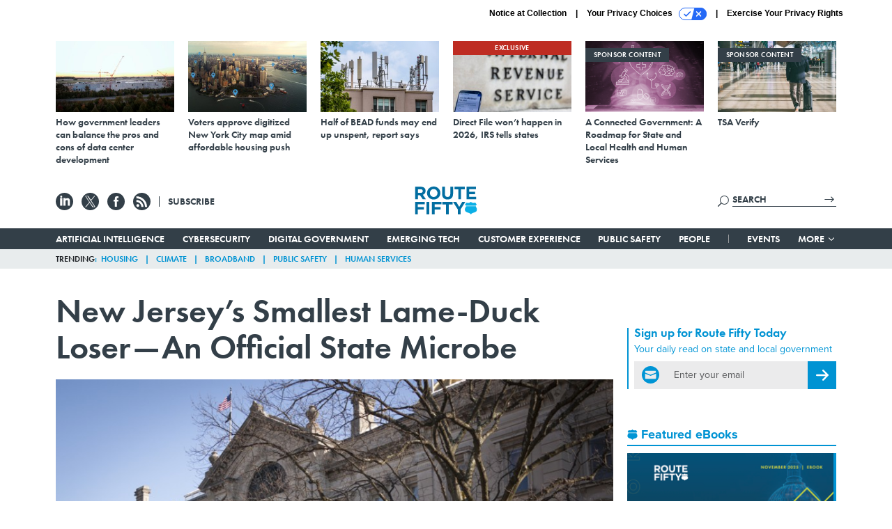

--- FILE ---
content_type: text/html; charset=utf-8
request_url: https://www.google.com/recaptcha/api2/anchor?ar=1&k=6LdOl7YqAAAAABKtsfQAMJd68i9_0s1IP1QM3v7N&co=aHR0cHM6Ly93d3cucm91dGUtZmlmdHkuY29tOjQ0Mw..&hl=en&v=PoyoqOPhxBO7pBk68S4YbpHZ&size=normal&anchor-ms=20000&execute-ms=30000&cb=726pzc5b5658
body_size: 49206
content:
<!DOCTYPE HTML><html dir="ltr" lang="en"><head><meta http-equiv="Content-Type" content="text/html; charset=UTF-8">
<meta http-equiv="X-UA-Compatible" content="IE=edge">
<title>reCAPTCHA</title>
<style type="text/css">
/* cyrillic-ext */
@font-face {
  font-family: 'Roboto';
  font-style: normal;
  font-weight: 400;
  font-stretch: 100%;
  src: url(//fonts.gstatic.com/s/roboto/v48/KFO7CnqEu92Fr1ME7kSn66aGLdTylUAMa3GUBHMdazTgWw.woff2) format('woff2');
  unicode-range: U+0460-052F, U+1C80-1C8A, U+20B4, U+2DE0-2DFF, U+A640-A69F, U+FE2E-FE2F;
}
/* cyrillic */
@font-face {
  font-family: 'Roboto';
  font-style: normal;
  font-weight: 400;
  font-stretch: 100%;
  src: url(//fonts.gstatic.com/s/roboto/v48/KFO7CnqEu92Fr1ME7kSn66aGLdTylUAMa3iUBHMdazTgWw.woff2) format('woff2');
  unicode-range: U+0301, U+0400-045F, U+0490-0491, U+04B0-04B1, U+2116;
}
/* greek-ext */
@font-face {
  font-family: 'Roboto';
  font-style: normal;
  font-weight: 400;
  font-stretch: 100%;
  src: url(//fonts.gstatic.com/s/roboto/v48/KFO7CnqEu92Fr1ME7kSn66aGLdTylUAMa3CUBHMdazTgWw.woff2) format('woff2');
  unicode-range: U+1F00-1FFF;
}
/* greek */
@font-face {
  font-family: 'Roboto';
  font-style: normal;
  font-weight: 400;
  font-stretch: 100%;
  src: url(//fonts.gstatic.com/s/roboto/v48/KFO7CnqEu92Fr1ME7kSn66aGLdTylUAMa3-UBHMdazTgWw.woff2) format('woff2');
  unicode-range: U+0370-0377, U+037A-037F, U+0384-038A, U+038C, U+038E-03A1, U+03A3-03FF;
}
/* math */
@font-face {
  font-family: 'Roboto';
  font-style: normal;
  font-weight: 400;
  font-stretch: 100%;
  src: url(//fonts.gstatic.com/s/roboto/v48/KFO7CnqEu92Fr1ME7kSn66aGLdTylUAMawCUBHMdazTgWw.woff2) format('woff2');
  unicode-range: U+0302-0303, U+0305, U+0307-0308, U+0310, U+0312, U+0315, U+031A, U+0326-0327, U+032C, U+032F-0330, U+0332-0333, U+0338, U+033A, U+0346, U+034D, U+0391-03A1, U+03A3-03A9, U+03B1-03C9, U+03D1, U+03D5-03D6, U+03F0-03F1, U+03F4-03F5, U+2016-2017, U+2034-2038, U+203C, U+2040, U+2043, U+2047, U+2050, U+2057, U+205F, U+2070-2071, U+2074-208E, U+2090-209C, U+20D0-20DC, U+20E1, U+20E5-20EF, U+2100-2112, U+2114-2115, U+2117-2121, U+2123-214F, U+2190, U+2192, U+2194-21AE, U+21B0-21E5, U+21F1-21F2, U+21F4-2211, U+2213-2214, U+2216-22FF, U+2308-230B, U+2310, U+2319, U+231C-2321, U+2336-237A, U+237C, U+2395, U+239B-23B7, U+23D0, U+23DC-23E1, U+2474-2475, U+25AF, U+25B3, U+25B7, U+25BD, U+25C1, U+25CA, U+25CC, U+25FB, U+266D-266F, U+27C0-27FF, U+2900-2AFF, U+2B0E-2B11, U+2B30-2B4C, U+2BFE, U+3030, U+FF5B, U+FF5D, U+1D400-1D7FF, U+1EE00-1EEFF;
}
/* symbols */
@font-face {
  font-family: 'Roboto';
  font-style: normal;
  font-weight: 400;
  font-stretch: 100%;
  src: url(//fonts.gstatic.com/s/roboto/v48/KFO7CnqEu92Fr1ME7kSn66aGLdTylUAMaxKUBHMdazTgWw.woff2) format('woff2');
  unicode-range: U+0001-000C, U+000E-001F, U+007F-009F, U+20DD-20E0, U+20E2-20E4, U+2150-218F, U+2190, U+2192, U+2194-2199, U+21AF, U+21E6-21F0, U+21F3, U+2218-2219, U+2299, U+22C4-22C6, U+2300-243F, U+2440-244A, U+2460-24FF, U+25A0-27BF, U+2800-28FF, U+2921-2922, U+2981, U+29BF, U+29EB, U+2B00-2BFF, U+4DC0-4DFF, U+FFF9-FFFB, U+10140-1018E, U+10190-1019C, U+101A0, U+101D0-101FD, U+102E0-102FB, U+10E60-10E7E, U+1D2C0-1D2D3, U+1D2E0-1D37F, U+1F000-1F0FF, U+1F100-1F1AD, U+1F1E6-1F1FF, U+1F30D-1F30F, U+1F315, U+1F31C, U+1F31E, U+1F320-1F32C, U+1F336, U+1F378, U+1F37D, U+1F382, U+1F393-1F39F, U+1F3A7-1F3A8, U+1F3AC-1F3AF, U+1F3C2, U+1F3C4-1F3C6, U+1F3CA-1F3CE, U+1F3D4-1F3E0, U+1F3ED, U+1F3F1-1F3F3, U+1F3F5-1F3F7, U+1F408, U+1F415, U+1F41F, U+1F426, U+1F43F, U+1F441-1F442, U+1F444, U+1F446-1F449, U+1F44C-1F44E, U+1F453, U+1F46A, U+1F47D, U+1F4A3, U+1F4B0, U+1F4B3, U+1F4B9, U+1F4BB, U+1F4BF, U+1F4C8-1F4CB, U+1F4D6, U+1F4DA, U+1F4DF, U+1F4E3-1F4E6, U+1F4EA-1F4ED, U+1F4F7, U+1F4F9-1F4FB, U+1F4FD-1F4FE, U+1F503, U+1F507-1F50B, U+1F50D, U+1F512-1F513, U+1F53E-1F54A, U+1F54F-1F5FA, U+1F610, U+1F650-1F67F, U+1F687, U+1F68D, U+1F691, U+1F694, U+1F698, U+1F6AD, U+1F6B2, U+1F6B9-1F6BA, U+1F6BC, U+1F6C6-1F6CF, U+1F6D3-1F6D7, U+1F6E0-1F6EA, U+1F6F0-1F6F3, U+1F6F7-1F6FC, U+1F700-1F7FF, U+1F800-1F80B, U+1F810-1F847, U+1F850-1F859, U+1F860-1F887, U+1F890-1F8AD, U+1F8B0-1F8BB, U+1F8C0-1F8C1, U+1F900-1F90B, U+1F93B, U+1F946, U+1F984, U+1F996, U+1F9E9, U+1FA00-1FA6F, U+1FA70-1FA7C, U+1FA80-1FA89, U+1FA8F-1FAC6, U+1FACE-1FADC, U+1FADF-1FAE9, U+1FAF0-1FAF8, U+1FB00-1FBFF;
}
/* vietnamese */
@font-face {
  font-family: 'Roboto';
  font-style: normal;
  font-weight: 400;
  font-stretch: 100%;
  src: url(//fonts.gstatic.com/s/roboto/v48/KFO7CnqEu92Fr1ME7kSn66aGLdTylUAMa3OUBHMdazTgWw.woff2) format('woff2');
  unicode-range: U+0102-0103, U+0110-0111, U+0128-0129, U+0168-0169, U+01A0-01A1, U+01AF-01B0, U+0300-0301, U+0303-0304, U+0308-0309, U+0323, U+0329, U+1EA0-1EF9, U+20AB;
}
/* latin-ext */
@font-face {
  font-family: 'Roboto';
  font-style: normal;
  font-weight: 400;
  font-stretch: 100%;
  src: url(//fonts.gstatic.com/s/roboto/v48/KFO7CnqEu92Fr1ME7kSn66aGLdTylUAMa3KUBHMdazTgWw.woff2) format('woff2');
  unicode-range: U+0100-02BA, U+02BD-02C5, U+02C7-02CC, U+02CE-02D7, U+02DD-02FF, U+0304, U+0308, U+0329, U+1D00-1DBF, U+1E00-1E9F, U+1EF2-1EFF, U+2020, U+20A0-20AB, U+20AD-20C0, U+2113, U+2C60-2C7F, U+A720-A7FF;
}
/* latin */
@font-face {
  font-family: 'Roboto';
  font-style: normal;
  font-weight: 400;
  font-stretch: 100%;
  src: url(//fonts.gstatic.com/s/roboto/v48/KFO7CnqEu92Fr1ME7kSn66aGLdTylUAMa3yUBHMdazQ.woff2) format('woff2');
  unicode-range: U+0000-00FF, U+0131, U+0152-0153, U+02BB-02BC, U+02C6, U+02DA, U+02DC, U+0304, U+0308, U+0329, U+2000-206F, U+20AC, U+2122, U+2191, U+2193, U+2212, U+2215, U+FEFF, U+FFFD;
}
/* cyrillic-ext */
@font-face {
  font-family: 'Roboto';
  font-style: normal;
  font-weight: 500;
  font-stretch: 100%;
  src: url(//fonts.gstatic.com/s/roboto/v48/KFO7CnqEu92Fr1ME7kSn66aGLdTylUAMa3GUBHMdazTgWw.woff2) format('woff2');
  unicode-range: U+0460-052F, U+1C80-1C8A, U+20B4, U+2DE0-2DFF, U+A640-A69F, U+FE2E-FE2F;
}
/* cyrillic */
@font-face {
  font-family: 'Roboto';
  font-style: normal;
  font-weight: 500;
  font-stretch: 100%;
  src: url(//fonts.gstatic.com/s/roboto/v48/KFO7CnqEu92Fr1ME7kSn66aGLdTylUAMa3iUBHMdazTgWw.woff2) format('woff2');
  unicode-range: U+0301, U+0400-045F, U+0490-0491, U+04B0-04B1, U+2116;
}
/* greek-ext */
@font-face {
  font-family: 'Roboto';
  font-style: normal;
  font-weight: 500;
  font-stretch: 100%;
  src: url(//fonts.gstatic.com/s/roboto/v48/KFO7CnqEu92Fr1ME7kSn66aGLdTylUAMa3CUBHMdazTgWw.woff2) format('woff2');
  unicode-range: U+1F00-1FFF;
}
/* greek */
@font-face {
  font-family: 'Roboto';
  font-style: normal;
  font-weight: 500;
  font-stretch: 100%;
  src: url(//fonts.gstatic.com/s/roboto/v48/KFO7CnqEu92Fr1ME7kSn66aGLdTylUAMa3-UBHMdazTgWw.woff2) format('woff2');
  unicode-range: U+0370-0377, U+037A-037F, U+0384-038A, U+038C, U+038E-03A1, U+03A3-03FF;
}
/* math */
@font-face {
  font-family: 'Roboto';
  font-style: normal;
  font-weight: 500;
  font-stretch: 100%;
  src: url(//fonts.gstatic.com/s/roboto/v48/KFO7CnqEu92Fr1ME7kSn66aGLdTylUAMawCUBHMdazTgWw.woff2) format('woff2');
  unicode-range: U+0302-0303, U+0305, U+0307-0308, U+0310, U+0312, U+0315, U+031A, U+0326-0327, U+032C, U+032F-0330, U+0332-0333, U+0338, U+033A, U+0346, U+034D, U+0391-03A1, U+03A3-03A9, U+03B1-03C9, U+03D1, U+03D5-03D6, U+03F0-03F1, U+03F4-03F5, U+2016-2017, U+2034-2038, U+203C, U+2040, U+2043, U+2047, U+2050, U+2057, U+205F, U+2070-2071, U+2074-208E, U+2090-209C, U+20D0-20DC, U+20E1, U+20E5-20EF, U+2100-2112, U+2114-2115, U+2117-2121, U+2123-214F, U+2190, U+2192, U+2194-21AE, U+21B0-21E5, U+21F1-21F2, U+21F4-2211, U+2213-2214, U+2216-22FF, U+2308-230B, U+2310, U+2319, U+231C-2321, U+2336-237A, U+237C, U+2395, U+239B-23B7, U+23D0, U+23DC-23E1, U+2474-2475, U+25AF, U+25B3, U+25B7, U+25BD, U+25C1, U+25CA, U+25CC, U+25FB, U+266D-266F, U+27C0-27FF, U+2900-2AFF, U+2B0E-2B11, U+2B30-2B4C, U+2BFE, U+3030, U+FF5B, U+FF5D, U+1D400-1D7FF, U+1EE00-1EEFF;
}
/* symbols */
@font-face {
  font-family: 'Roboto';
  font-style: normal;
  font-weight: 500;
  font-stretch: 100%;
  src: url(//fonts.gstatic.com/s/roboto/v48/KFO7CnqEu92Fr1ME7kSn66aGLdTylUAMaxKUBHMdazTgWw.woff2) format('woff2');
  unicode-range: U+0001-000C, U+000E-001F, U+007F-009F, U+20DD-20E0, U+20E2-20E4, U+2150-218F, U+2190, U+2192, U+2194-2199, U+21AF, U+21E6-21F0, U+21F3, U+2218-2219, U+2299, U+22C4-22C6, U+2300-243F, U+2440-244A, U+2460-24FF, U+25A0-27BF, U+2800-28FF, U+2921-2922, U+2981, U+29BF, U+29EB, U+2B00-2BFF, U+4DC0-4DFF, U+FFF9-FFFB, U+10140-1018E, U+10190-1019C, U+101A0, U+101D0-101FD, U+102E0-102FB, U+10E60-10E7E, U+1D2C0-1D2D3, U+1D2E0-1D37F, U+1F000-1F0FF, U+1F100-1F1AD, U+1F1E6-1F1FF, U+1F30D-1F30F, U+1F315, U+1F31C, U+1F31E, U+1F320-1F32C, U+1F336, U+1F378, U+1F37D, U+1F382, U+1F393-1F39F, U+1F3A7-1F3A8, U+1F3AC-1F3AF, U+1F3C2, U+1F3C4-1F3C6, U+1F3CA-1F3CE, U+1F3D4-1F3E0, U+1F3ED, U+1F3F1-1F3F3, U+1F3F5-1F3F7, U+1F408, U+1F415, U+1F41F, U+1F426, U+1F43F, U+1F441-1F442, U+1F444, U+1F446-1F449, U+1F44C-1F44E, U+1F453, U+1F46A, U+1F47D, U+1F4A3, U+1F4B0, U+1F4B3, U+1F4B9, U+1F4BB, U+1F4BF, U+1F4C8-1F4CB, U+1F4D6, U+1F4DA, U+1F4DF, U+1F4E3-1F4E6, U+1F4EA-1F4ED, U+1F4F7, U+1F4F9-1F4FB, U+1F4FD-1F4FE, U+1F503, U+1F507-1F50B, U+1F50D, U+1F512-1F513, U+1F53E-1F54A, U+1F54F-1F5FA, U+1F610, U+1F650-1F67F, U+1F687, U+1F68D, U+1F691, U+1F694, U+1F698, U+1F6AD, U+1F6B2, U+1F6B9-1F6BA, U+1F6BC, U+1F6C6-1F6CF, U+1F6D3-1F6D7, U+1F6E0-1F6EA, U+1F6F0-1F6F3, U+1F6F7-1F6FC, U+1F700-1F7FF, U+1F800-1F80B, U+1F810-1F847, U+1F850-1F859, U+1F860-1F887, U+1F890-1F8AD, U+1F8B0-1F8BB, U+1F8C0-1F8C1, U+1F900-1F90B, U+1F93B, U+1F946, U+1F984, U+1F996, U+1F9E9, U+1FA00-1FA6F, U+1FA70-1FA7C, U+1FA80-1FA89, U+1FA8F-1FAC6, U+1FACE-1FADC, U+1FADF-1FAE9, U+1FAF0-1FAF8, U+1FB00-1FBFF;
}
/* vietnamese */
@font-face {
  font-family: 'Roboto';
  font-style: normal;
  font-weight: 500;
  font-stretch: 100%;
  src: url(//fonts.gstatic.com/s/roboto/v48/KFO7CnqEu92Fr1ME7kSn66aGLdTylUAMa3OUBHMdazTgWw.woff2) format('woff2');
  unicode-range: U+0102-0103, U+0110-0111, U+0128-0129, U+0168-0169, U+01A0-01A1, U+01AF-01B0, U+0300-0301, U+0303-0304, U+0308-0309, U+0323, U+0329, U+1EA0-1EF9, U+20AB;
}
/* latin-ext */
@font-face {
  font-family: 'Roboto';
  font-style: normal;
  font-weight: 500;
  font-stretch: 100%;
  src: url(//fonts.gstatic.com/s/roboto/v48/KFO7CnqEu92Fr1ME7kSn66aGLdTylUAMa3KUBHMdazTgWw.woff2) format('woff2');
  unicode-range: U+0100-02BA, U+02BD-02C5, U+02C7-02CC, U+02CE-02D7, U+02DD-02FF, U+0304, U+0308, U+0329, U+1D00-1DBF, U+1E00-1E9F, U+1EF2-1EFF, U+2020, U+20A0-20AB, U+20AD-20C0, U+2113, U+2C60-2C7F, U+A720-A7FF;
}
/* latin */
@font-face {
  font-family: 'Roboto';
  font-style: normal;
  font-weight: 500;
  font-stretch: 100%;
  src: url(//fonts.gstatic.com/s/roboto/v48/KFO7CnqEu92Fr1ME7kSn66aGLdTylUAMa3yUBHMdazQ.woff2) format('woff2');
  unicode-range: U+0000-00FF, U+0131, U+0152-0153, U+02BB-02BC, U+02C6, U+02DA, U+02DC, U+0304, U+0308, U+0329, U+2000-206F, U+20AC, U+2122, U+2191, U+2193, U+2212, U+2215, U+FEFF, U+FFFD;
}
/* cyrillic-ext */
@font-face {
  font-family: 'Roboto';
  font-style: normal;
  font-weight: 900;
  font-stretch: 100%;
  src: url(//fonts.gstatic.com/s/roboto/v48/KFO7CnqEu92Fr1ME7kSn66aGLdTylUAMa3GUBHMdazTgWw.woff2) format('woff2');
  unicode-range: U+0460-052F, U+1C80-1C8A, U+20B4, U+2DE0-2DFF, U+A640-A69F, U+FE2E-FE2F;
}
/* cyrillic */
@font-face {
  font-family: 'Roboto';
  font-style: normal;
  font-weight: 900;
  font-stretch: 100%;
  src: url(//fonts.gstatic.com/s/roboto/v48/KFO7CnqEu92Fr1ME7kSn66aGLdTylUAMa3iUBHMdazTgWw.woff2) format('woff2');
  unicode-range: U+0301, U+0400-045F, U+0490-0491, U+04B0-04B1, U+2116;
}
/* greek-ext */
@font-face {
  font-family: 'Roboto';
  font-style: normal;
  font-weight: 900;
  font-stretch: 100%;
  src: url(//fonts.gstatic.com/s/roboto/v48/KFO7CnqEu92Fr1ME7kSn66aGLdTylUAMa3CUBHMdazTgWw.woff2) format('woff2');
  unicode-range: U+1F00-1FFF;
}
/* greek */
@font-face {
  font-family: 'Roboto';
  font-style: normal;
  font-weight: 900;
  font-stretch: 100%;
  src: url(//fonts.gstatic.com/s/roboto/v48/KFO7CnqEu92Fr1ME7kSn66aGLdTylUAMa3-UBHMdazTgWw.woff2) format('woff2');
  unicode-range: U+0370-0377, U+037A-037F, U+0384-038A, U+038C, U+038E-03A1, U+03A3-03FF;
}
/* math */
@font-face {
  font-family: 'Roboto';
  font-style: normal;
  font-weight: 900;
  font-stretch: 100%;
  src: url(//fonts.gstatic.com/s/roboto/v48/KFO7CnqEu92Fr1ME7kSn66aGLdTylUAMawCUBHMdazTgWw.woff2) format('woff2');
  unicode-range: U+0302-0303, U+0305, U+0307-0308, U+0310, U+0312, U+0315, U+031A, U+0326-0327, U+032C, U+032F-0330, U+0332-0333, U+0338, U+033A, U+0346, U+034D, U+0391-03A1, U+03A3-03A9, U+03B1-03C9, U+03D1, U+03D5-03D6, U+03F0-03F1, U+03F4-03F5, U+2016-2017, U+2034-2038, U+203C, U+2040, U+2043, U+2047, U+2050, U+2057, U+205F, U+2070-2071, U+2074-208E, U+2090-209C, U+20D0-20DC, U+20E1, U+20E5-20EF, U+2100-2112, U+2114-2115, U+2117-2121, U+2123-214F, U+2190, U+2192, U+2194-21AE, U+21B0-21E5, U+21F1-21F2, U+21F4-2211, U+2213-2214, U+2216-22FF, U+2308-230B, U+2310, U+2319, U+231C-2321, U+2336-237A, U+237C, U+2395, U+239B-23B7, U+23D0, U+23DC-23E1, U+2474-2475, U+25AF, U+25B3, U+25B7, U+25BD, U+25C1, U+25CA, U+25CC, U+25FB, U+266D-266F, U+27C0-27FF, U+2900-2AFF, U+2B0E-2B11, U+2B30-2B4C, U+2BFE, U+3030, U+FF5B, U+FF5D, U+1D400-1D7FF, U+1EE00-1EEFF;
}
/* symbols */
@font-face {
  font-family: 'Roboto';
  font-style: normal;
  font-weight: 900;
  font-stretch: 100%;
  src: url(//fonts.gstatic.com/s/roboto/v48/KFO7CnqEu92Fr1ME7kSn66aGLdTylUAMaxKUBHMdazTgWw.woff2) format('woff2');
  unicode-range: U+0001-000C, U+000E-001F, U+007F-009F, U+20DD-20E0, U+20E2-20E4, U+2150-218F, U+2190, U+2192, U+2194-2199, U+21AF, U+21E6-21F0, U+21F3, U+2218-2219, U+2299, U+22C4-22C6, U+2300-243F, U+2440-244A, U+2460-24FF, U+25A0-27BF, U+2800-28FF, U+2921-2922, U+2981, U+29BF, U+29EB, U+2B00-2BFF, U+4DC0-4DFF, U+FFF9-FFFB, U+10140-1018E, U+10190-1019C, U+101A0, U+101D0-101FD, U+102E0-102FB, U+10E60-10E7E, U+1D2C0-1D2D3, U+1D2E0-1D37F, U+1F000-1F0FF, U+1F100-1F1AD, U+1F1E6-1F1FF, U+1F30D-1F30F, U+1F315, U+1F31C, U+1F31E, U+1F320-1F32C, U+1F336, U+1F378, U+1F37D, U+1F382, U+1F393-1F39F, U+1F3A7-1F3A8, U+1F3AC-1F3AF, U+1F3C2, U+1F3C4-1F3C6, U+1F3CA-1F3CE, U+1F3D4-1F3E0, U+1F3ED, U+1F3F1-1F3F3, U+1F3F5-1F3F7, U+1F408, U+1F415, U+1F41F, U+1F426, U+1F43F, U+1F441-1F442, U+1F444, U+1F446-1F449, U+1F44C-1F44E, U+1F453, U+1F46A, U+1F47D, U+1F4A3, U+1F4B0, U+1F4B3, U+1F4B9, U+1F4BB, U+1F4BF, U+1F4C8-1F4CB, U+1F4D6, U+1F4DA, U+1F4DF, U+1F4E3-1F4E6, U+1F4EA-1F4ED, U+1F4F7, U+1F4F9-1F4FB, U+1F4FD-1F4FE, U+1F503, U+1F507-1F50B, U+1F50D, U+1F512-1F513, U+1F53E-1F54A, U+1F54F-1F5FA, U+1F610, U+1F650-1F67F, U+1F687, U+1F68D, U+1F691, U+1F694, U+1F698, U+1F6AD, U+1F6B2, U+1F6B9-1F6BA, U+1F6BC, U+1F6C6-1F6CF, U+1F6D3-1F6D7, U+1F6E0-1F6EA, U+1F6F0-1F6F3, U+1F6F7-1F6FC, U+1F700-1F7FF, U+1F800-1F80B, U+1F810-1F847, U+1F850-1F859, U+1F860-1F887, U+1F890-1F8AD, U+1F8B0-1F8BB, U+1F8C0-1F8C1, U+1F900-1F90B, U+1F93B, U+1F946, U+1F984, U+1F996, U+1F9E9, U+1FA00-1FA6F, U+1FA70-1FA7C, U+1FA80-1FA89, U+1FA8F-1FAC6, U+1FACE-1FADC, U+1FADF-1FAE9, U+1FAF0-1FAF8, U+1FB00-1FBFF;
}
/* vietnamese */
@font-face {
  font-family: 'Roboto';
  font-style: normal;
  font-weight: 900;
  font-stretch: 100%;
  src: url(//fonts.gstatic.com/s/roboto/v48/KFO7CnqEu92Fr1ME7kSn66aGLdTylUAMa3OUBHMdazTgWw.woff2) format('woff2');
  unicode-range: U+0102-0103, U+0110-0111, U+0128-0129, U+0168-0169, U+01A0-01A1, U+01AF-01B0, U+0300-0301, U+0303-0304, U+0308-0309, U+0323, U+0329, U+1EA0-1EF9, U+20AB;
}
/* latin-ext */
@font-face {
  font-family: 'Roboto';
  font-style: normal;
  font-weight: 900;
  font-stretch: 100%;
  src: url(//fonts.gstatic.com/s/roboto/v48/KFO7CnqEu92Fr1ME7kSn66aGLdTylUAMa3KUBHMdazTgWw.woff2) format('woff2');
  unicode-range: U+0100-02BA, U+02BD-02C5, U+02C7-02CC, U+02CE-02D7, U+02DD-02FF, U+0304, U+0308, U+0329, U+1D00-1DBF, U+1E00-1E9F, U+1EF2-1EFF, U+2020, U+20A0-20AB, U+20AD-20C0, U+2113, U+2C60-2C7F, U+A720-A7FF;
}
/* latin */
@font-face {
  font-family: 'Roboto';
  font-style: normal;
  font-weight: 900;
  font-stretch: 100%;
  src: url(//fonts.gstatic.com/s/roboto/v48/KFO7CnqEu92Fr1ME7kSn66aGLdTylUAMa3yUBHMdazQ.woff2) format('woff2');
  unicode-range: U+0000-00FF, U+0131, U+0152-0153, U+02BB-02BC, U+02C6, U+02DA, U+02DC, U+0304, U+0308, U+0329, U+2000-206F, U+20AC, U+2122, U+2191, U+2193, U+2212, U+2215, U+FEFF, U+FFFD;
}

</style>
<link rel="stylesheet" type="text/css" href="https://www.gstatic.com/recaptcha/releases/PoyoqOPhxBO7pBk68S4YbpHZ/styles__ltr.css">
<script nonce="U8tNBm86Gf6QMuyD-1OcVw" type="text/javascript">window['__recaptcha_api'] = 'https://www.google.com/recaptcha/api2/';</script>
<script type="text/javascript" src="https://www.gstatic.com/recaptcha/releases/PoyoqOPhxBO7pBk68S4YbpHZ/recaptcha__en.js" nonce="U8tNBm86Gf6QMuyD-1OcVw">
      
    </script></head>
<body><div id="rc-anchor-alert" class="rc-anchor-alert"></div>
<input type="hidden" id="recaptcha-token" value="[base64]">
<script type="text/javascript" nonce="U8tNBm86Gf6QMuyD-1OcVw">
      recaptcha.anchor.Main.init("[\x22ainput\x22,[\x22bgdata\x22,\x22\x22,\[base64]/[base64]/bmV3IFpbdF0obVswXSk6Sz09Mj9uZXcgWlt0XShtWzBdLG1bMV0pOks9PTM/bmV3IFpbdF0obVswXSxtWzFdLG1bMl0pOks9PTQ/[base64]/[base64]/[base64]/[base64]/[base64]/[base64]/[base64]/[base64]/[base64]/[base64]/[base64]/[base64]/[base64]/[base64]\\u003d\\u003d\x22,\[base64]\\u003d\x22,\x22InzCgGE3wqbDtGPCnMKNw4TCpRcDw6zCqj0/wp3Cr8ORwrjDtsKmC1HCgMKmFAYbwokQwr9ZwqrDtkLCrC/DokVUV8Kow5YTfcK1wpIwXWHDhsOSPAtCNMKIw6jDnh3CuiM7FH9Xw4rCqMOYXcOqw5xmwrJiwoYLw5tybsKsw43Dn8OpIhjDlsO/wonCocOdLFPClMKhwr/CtHXDpnvDrcOwRwQrZcKtw5VIw6zDhkPDkcOwN8KyXz3Dgm7DjsKIF8OcJHQfw7gTTsOxwo4PB8OrGDICwpXCjcOBwplnwrY0UGDDvl0owp7DnsKVwpfDgsKdwqF/HiPCusK9OW4FwpnDjsKGCQIsMcOIwrfCgArDg8OgYHQIwoTCvMK5NcOKXVDCjMO/w4vDgMKxw4jDj35zw7J4QBpqw5VVXG8eA3PDgMOBO23CplnCm0fDsMO/GEfCqsKaLjjCkWHCn3FVCMOTwqHCvUTDpV4FNV7DoEHDpcKcwrMfLlYGZMOPQMKHwqvCqMOXKQbDlATDl8OdHcOAwp7DocKZYGTDrlTDnw9IwpjCtcO8EMOaYzpfV37CscKYOsOCJcK8HWnCocK3AsKtSwHDtz/Dp8OEDsKgwqZVwrfCi8Odw5nDhgwaMF3DrWcXwpnCqsKuV8KDwpTDoyvCkcKewrrDgMKdOUrCqMOiPEkaw70pCF7Ch8OXw63Do8O/KVNHw7I7w5nDvXVOw40VZFrChQFnw5/DlGLDpgHDu8KPeiHDvcOgwozDjsKRw4gSXyAFw5UbGcOKR8OECUvCusKjwqfClMOkIMOEwoUnHcOKwrzCpcKqw7pTC8KUUcK9UwXCq8OEwq8+wod/wq/Dn1HCqcO4w7PCry/Dv8Kzwo/Dg8KlIsOxQn5Sw7/[base64]/DosK4w4UpwonDpmTCu8KDw4HCli/Dv8KLY8ORw6UVUVTChcK1QwM4wqNpw7zCqMK0w6/Dn8OMd8KywpRlfjLDvsOuScKqaMOkaMO7wqnCiTXChMK5w7nCvVloJlMKw7VOVwfCt8K7EXlUG2FIw5tZw67Cn8OwPC3CkcOKAnrDqsO9w43Cm1XCkcKMdMKLQcK2wrdBwro7w4/DuhzClmvCpcKww4N7UF5nI8KFwqHDtELDncKWAi3DsXYKwobCsMO8wqIAwrXClcOyw7jDpjrDrVkFeWDCiTYNL8KDecO1w4U6a8KTRsOJFWg0w7DCvsOWfj3CicK+wponfV/Dt8Oew7AmwpA9BMOXO8K+OyTCsnl+GcKQw63DpT1FDsONGsOUwrceasOWwpRTNXEJwpoePV/CncOGw4RxTiDDo1seDi/DoR0rKsKEwojClzQXw73DncKnwoMGI8K1w6LDscO9I8Osw6bDtQPDvSg5WMKYwr0Lw5deDcK3w4AsO8Kiw4TCrEFiLmfDgQ4tZU8rw7rCv3fCr8Kyw4DDoXYNMsKOSw7Con3DuDHDqybDjhnDucKSw6jDuBxlwpILDMOpwp/Cm0TDmMOtc8OEw4zDlwExTkjDhcKGwprDtXMmCFvDjMKJXMKQw5B8wpjDosKia2PCv1bDiCvCk8KswpDDkHRSfcOnGMOVB8K+wqBxwq3Dn0HCvsOUwokSM8KZVcK1c8K/d8KUw592w7lcwoRzdMOMwoPCkcKXw5EBwofDjcONw5FnwqUqwqMLw6fDrWZlw7M2w4/DqMK0wrXCmCvCrRXCqTfCgCnDhMO8wrHDoMKVwrhrCxUXHWdvVGfCrTzDgcOqw4XDv8KiHMOww6pWJGDDjVQtTj7DglBQF8OjM8K2OB/Ck2DDlTPCmHPDtR7CoMOIAVlww6nDnsOyIGPCmMOXZMOMwrVdwpfDl8OAwrHCjsOTwoHDhcOpD8KYfHzDrcOdb1cTw4DDnSjDlcKoU8KCw7d+wqTChMKVw6F9wq/CmGY2PcOAw5oCDUMcclUSbFJiW8Oew6NZaEPDjUfCshg5F3nCksOBw4dHQUBUwpILamViMyksw6x0w7RYwpIYwpnCmxjDlm3CpRLCqRPDkUJEPD0fZDzCpEllIsOrw4zDsz3CisO4UsKuJcKCw5/DkcKYa8Kiw447w4HDqSXClsOFezoRVh07wolpBiUrwocOw6RiX8KeLcOSw7IyNmnDlSDDmQ/CqMOdw4tXdEhLwpzCtsKrb8KhesKOwp3DgMOGb10LdRzCmXvCm8K5ecOvR8OrKHzCqsK4ZMOPfsK/JcOdwr7DpQXDqXYdSMOpwo3CtDXDgw0ywoXDj8OJw6LCksK6AGfCtcK/wogbw7bCtsO6w7HDsGzDsMKXwp7DtzTCk8KZw4HDu0rDgsK/RAPCisK/wqvDklfDtyfDkT4Nw4d1NMOQWMOQwoXCrTHCtsODw7J9aMK8wpHCl8KcYXcdwrzDuEvDqsKmwp5/wpkJH8KwCMKaLMO6TQ8ZwoJTGsK4woTCq1bCsDNCwrnCqMKcGcO8w4UqbcKMVBcgwoJZwrsTY8KHMsKScMOqSEZEwrvChsOPLUg/Ql14D0hkR1DDiXMYBMO1QsOVwozDl8KiTjVBZcOPIAwuUcKVw43DlQthwqdsUCnCl3J2W1/Di8O4w5bDisKdLzLDmmpgNTDClFjDqsKiBHzCrmUCwrnCosKUw4LDhDnDn3QCw67CgMOCwos3w5XCgcO7UsOkAMKtw5XCucO/OwouEEjCicO4NcOPwqEpGcKCDWHDgcKuKMKMITLDin/Co8Oww5XCsFXCpsKFJMOXw73CqRwWEjHCsR4Jwp/DqsKffsOASMOJM8Kww73CpXzCiMOEw6bDr8KzPmZ/w47Cn8OXwobCkhkOe8OOw63CsTt0wo7Dh8K6w4/DicOtwpTDsMOjVsOvw4/CgiPDgDjDkl4vw5ZSw4zCi30zwoXDosKew6zCrTdwGhNYOcOvbcKUUcOPDcK6RBEJwqRdw415wrBvL3LDu08OBcKjE8Kew6sKwqHDncKURmHDpFcEw6QxwqDCtG1Rwo1/wr07MmfDnAV5GEoPw6XChMO5ScOwEwfCqcObwqJvwpnDg8O8I8O6wqsjwqNKDU4+w5ANKVLCphbCmSTDinnDmzrDhRVEw5HCjgTDnsOiw7zCvXvCrcOYSBoow6Bqw5clw4/DtMKxWnFXwoA0w599UsKMBsO/WcOuTGZaXsKtbirDm8OMRcO0cxF8w4zDqcOZw77Dl8KeNk4Ew6AyOEXDgUHDu8O3EsK2wojDtR/DgsOvw4VXw6BTwoxnwqBGw4LCpyZaw7swRz14wpjDjsOkw5/CucKgw5rDv8Ofw50VZSI7acKpw7wZSGd6EiZ5aFrCksKOwowfFsKbw743LcK4AFXCtTDCrcKrwrfDm3IYw4XCgwABHMKTwonClEd8RsKcYn/[base64]/Dg8OGNjDClRDCkMOWHU9bw7JCw73DmcOTw6JyDznCj8OkJVJlOV4za8OTw69Mwq5iFG1Dwq1vw5zCnsKQwobClcOawq16NsKOw5pjw4fDnsOyw5hafMOzRgzDlsOlwohfdcKuw6vCnMKGLcKXw7xFw71Sw7Rnw4TDi8KawqAGwpDCj3PDuho/w7LDim3CqDBPa3TCpF3DlsOSw7DClXLCnsKjw6PCjnPDvcK6W8Oiw5PCrsOtXlNCw5HDoMOXfHrDgHdmw7/CpBUkwoBQMk3Djwg6w6wREQzDqRfDozLCslFrYGISB8Ovw4xcG8K7Ni/DqcKUwpjDocOsWMO1ZsKAwr/DkCrDnsOEVmsHw7jCryHDg8OLM8OQG8KUw4nDq8KAJcKTw4nCmsOFRcKXw6bCq8Kyw5rDoMO+Z2hNwovDtC/[base64]/Kwc8wrl6TMOXwo3DlStoPcO5RjbDgsKXwoFlw6BmGcKCDU/DmxzCmX0Jw7sbwonDvcKOw4jCiCFBIUVDaMONHsO6GMOqw7zDuzhPwqHCpcO6dzI2YMO/[base64]/wrtlw40aIwt/[base64]/[base64]/DnMOhMF4LHEBnwrdGwqAGwqw5RStFw7vCjsKqw7/DlhI+wpYbwpnDssOcw6saw53DusO3UUEZw5x1TjB4wqnCtSlUUMOQw7fCuHRsM1bCr2syw4bClGBNw4zCi8OKXRdhZzDDjQDCrhUbSz5Fw7hQwpQnDMOrwp/CisKLbA4awol0fhPCscOmwqs8wr9Uwq/Cq13DvcK8PCTCiTovZsK9PV3DoCkSOcKrw5lJbXV2ZMKsw7hqfMOfM8ONG2tFH1DCo8OYOcODbkrCkMOZHDDCjAzCoGopw67DmTgXZ8OPwrjDjlQqKzUWw5fDo8OvXRQ/f8OTTcKxw7rCjyjDnMOPO8Ojw7F1w7HCuMKCw5/Dt3DDl37DnsKfw7TCgUvDpk/[base64]/DjcOyw6g3w7ouwo1gKS7DgMOrAsKCasKzf3JRwoXDhE51BQ/CmXRODMKiATZMwonCoMKfPXbCicKwKMKZw6HCnMKeNsK5wocIwpLCscKTFMOOwpDCsMKJXsOvH3/DjRrChRFnCMKLw7/Dp8Ojw5RQw5gtFsKcw4xUOTXDnyJPNMOTGcKyVhYww4VpW8O3ZcK9worCoMK9wplyYybClMOswr7CrCvDpS/DmcOpF8Oow7nDhTrDjW/[base64]/[base64]/DscOtXxsgw4nDnsO3w745QlzDpsK4S8OMfcOzB8Kgwo56Bh0Kw5FJwrHCnEHDp8KcdcKKw7rDrcK3w5DDkVJAakZRw45YJMKzw7sEDhzDlhnChcOAw5/Ds8KZw5jCjMK5MFnDrMKdwrvCnnLCmMOEIFjDpcOgwqfDoA3CjzYtwqYaw4TDjcOsRyp5FCTCiMOAwprDhMKBU8O/f8OBBsKOJ8KtCMOJdjzCmAYFD8Knwp/Cn8KRwqjDgD8ZCcK5w4fDl8O/[base64]/DvMK/HUjDiHvCu33DisO/HMOyWmZJZx81wqXCoE1rw7DDqcO0TcO8w5vDrGVJw4p2W8KxwokqHDoTI2jCiCfCqENDH8O4wrcrU8KqwqEvXxbCgGwTw63Do8KIP8ObWsKWLsOrwpPCh8K6wrtIwrVmWMOaLWLDhlNqw5vDvxPCtBEUw6w7H8OVwrNAwoDDm8OOw79fESJWw6LCj8OAYi/CksOSR8Oaw7kgwoZPBsOPGsO1OcKTw6ImZcKyDzPDkXYAW2cTw5rDoUQMwqXDp8K4XMKFbsKtwqzDvsO+PnzDlcOkCXo3w4LDr8K2M8KHOE3DpcK5ZAbDvcKxwoFbw4xIwrfDq8ORWXVdNcO9XnHCt3ZZIcKTClTCg8KywqEmS2/Cn0nCnmvCozLDmm42w4xwwpXCqmbCgShdOMOCJHoAw6DCpMKrOAzCtzDCrcO8w6UZw7Uzw7BZZwTCsGfCl8K5w4FWwqEIUzEew7YUHcOLbcKsPMONw7F9wofDoScOwo/DscKCRxvCrMKJw7R1wrnCpsK7EMKWc1nCoz/[base64]/[base64]/CvsKcwpMXwqLChcKQw7g5ElRYC8KRw6rDsz1MHsK7ZzE/LiQzw5MqAMKywrDDkjBjOFlPCsOjw6ckwp0YwoPCssO4w5IgE8OwQMOcES/DjsOAw759OsKddwE6f8OVc3LDoTRJwroMB8OLQsOPwohyOTxMe8OJNhbDq0JiYyzDimjDrAY1U8Oww7rCvcKOZSJlw5UjwpBgw5R/fDsswqsKwq7Cvw/DgMKhYGc4F8OpGxQzwqkLLSIRDgJCSSdUPMKBZcOwb8OsKA/CtzDDjSsYwrECUG4zwrHDuMOWw4rDq8K/J3DDnjAfwqk9w4UVdsKyVlHCrk8sbsOFXMK8w7DDoMKoC3ILHsO5KmVcwoLCvlUTNmBxTRNGeUUIKsKPUsKsw7E4L8OBUcOZCsK0XcO+AcKeZ8KSLMKDwrMvwr0aFcORw6J8Fi9aNwFiE8OGPhRZHQhywp7DrsK8w5Yiwpc/wpMWwqIkFCNTLGPDsMODwrMnGUPCj8OfccKMwr3Dm8KtTcKtHRDDkl7DqCoowrDCvcOgdyvCgcOZasKHwogrw4DDtz04w65NNEECwqPDg0jChcKaM8Oyw7zDtcO3wrXCkhnDv8KyXsObwqoXwoTDmcOTw4nCm8KqZsKkdk9IZcK/ABPDrg3Dn8KlNMOQwqLDksOpNRpowrjDlcOPwrMHw7bCvl3Du8Olw4jDvMOgwp7CssOhw7k7AmFpMR7Dl00Iw6EIwrILEnp0PEnDusOxw5TCoXHCksOxLRHCsQHCosKWAcKjI0HCicOsIMKOw79aAXlXLMK4wpVQw5rCqx1UwpzCrsKzGcKUwrQpw681E8OvEy/[base64]/Dv8O2woNbdcO5a8Kdwr9mwq/[base64]/K8K/[base64]/[base64]/[base64]/CoFzDkB3ChMOTw7E9wrwtw7zDm8Oaw4RzRMOWwrjDpMOVJR3CgG/DqcOkwpUawpUkw4saM2LCqk5Uw5ERaDrCk8O3GcKrBmfCqD0EP8ORwrwKamZcR8Odw43CuS4xwpTDmsK7w5TDgMO+RzhHJ8KwwpLCvcKPXjHCpcOYw4XCojPCq8OOwrfClMKHwpJtbRXCmsKFBsKmZj/Cq8OYwpLCiSgqw4fDiUt+wobChioLwq/DpsKDwpdww507wqDDlsKCXsO4wqzDujM6w441wql0w4HDmcKhw507w4dBLcOqHQzDv1XDvMOJw7cZw4EHw4UawooSNSgDC8K7OsKiwpghHkXDrSPDu8OXSjkXU8KxBVpTw6kKw7XDuMOKw4/Cr8KqKsOLVsOvVTTDqcK1LMOqw5zCiMOEI8Ofwr/CgVTDlyDDpibDgCg3KcKQCsO5dRPDk8KAPHZZw5jCpxzCj39Yw57Dg8OPw4B7woPCnsOAP8KsJsKkFMOQwpErGxjDumlhXyzDusOWKBgUK8OAwpgdwqMiTsOaw7ANw7d6wpRmd8OZYsKFw5NmTyhOw5xDw47CrMOVR8OYNi3CisOgwoEiw7jDksKbasOmw6DDpcK/w4E5wqjDtMO4GkrDj10twrDClMKaUkRYWcOwLXbDt8KkwoZyw7DDnMOEwrUgwrvDoFNjw690wrxvw6U8VBLCr3nCmWLCgnzCo8O4WxXCsBFPe8KfUTPCmcODw4kXBz1mfmhqCsOKw77CtcOzMXPDmmAfEkAsVVTCiA54dBM5eSsLfMKyNBPDlcOPc8K/w7HDlMO/TG0tFh3DisOXJsK9wq7Cs2vDhG/Dg8OBwrLCsSl7KMK5wpvDkRbCmmzCq8K/[base64]/[base64]/wpzDm8KIwo10woE/wo3ChBjCrMO+cMKQwq91VT8nBsOqw7M4w4fCssOfwodqEcOoEMO+RnfDmsKJw6vDryzCvcKMdsOqfcOQCWZIZT8wwpFVwoFXw6nDogbCjgY1OsOOQh7DllwBc8Obw6XCvWZiwrbCggB/a2fCnFnDuh9Mw4pNR8OEVx5Zw6UjVzhEwqDCtBLDuMKGw7ZUKMOXLMOwDcO7w40LBsKYw5LDr8O9O8Kqw7bCmsOtN13DgsKaw5YgH0TCnh7DowslNMKhWk0xwobCo3LCusOsSkrColw9w6FDwrPCkMKjwrTCksKeKAnCglHCu8KOw5bChsOrWcOMw4ZMwqrCosK6dkw/ER0QCMKBwp3Ch23CnmbCkmY5woMUw7XCg8O6FsOIDQ/DtAhIQ8O4wprCiRh4XXEaworClCZ+w5hIbFrDmwfCnVMuD8Kjwp7DqsKZw6UbAnfCusOhw53CisKlJsKJa8OHW8Khw4zDgnzDjzTDo8ORPMKGLC/CmgVODsO5wps8IsO+wod2P8Otw4lMwrxmCcOswozDk8KNSxcMw7vDlcKtMG/DqkDCpsOIBDXDrxpzDnRbw5zClQbDvjnDijURBHTDoSnCkn9LZCsAw6nDpMOCZ2TDnmZ5GxFKW8OuwqrDoXo/w5h4wqoNwoIHwpbChMOUByXDl8OCwo1rw4DCsksKwqIMAVZQEFPDv3HDoUEcw550UMKuCVYyw4fCncO/wrXDjhlfGsO1w7lhdm0Qw7vCvMKewo3CmcOLw4rDm8Kiw6/Du8OHDTBFwo7Dii0gCSPDmsOiOMKyw7HDu8O0w4pYw6rCncKhwp7CmsKSBkHChCJuw43Ci37CsU/DtsKiw7EedcK8CcKWOkXDhwIvw6DCvcOawpJFwrXDncK8wpbDknUwLMKTwqfCmcKnwo5qQ8O4AHXCmMOvcDnDq8KgLMKjWWIjeFtEwo0nRUYHRMOBfsOsw53CiMORwoU4ccOOEsKbD2MMMcKyw7rCqkDDt1PCmE/Cgkw+BsKmcMO/w7R5w6l/wpNoPyXDh8K7dhXCnMOwdcK5w6Buw6d/IsK/w6LCt8Oaw5PDvCfDt8Kgw7TDu8KoK2nCmlwXUsKQwp/DhsK3w4N9CVxkOBzCkn14wpbCjF45w5HCn8OHw4fCkcKXwoDDoE/DlMOYw7DDv1LCrXrCgsK1Uylfwoc+fHLCgMOIw7DCnGHDsmPCo8OrBDRgwoJLw74/cX0ocXp5UTtMVsKkN8OOV8KnwqDCinLCmcO0wq4DdRV3eG7DjFd/w7vCh8OmwqfCo01Xw5fDvgh8wpfCpBhswqA0McK0w7ZqGMKfwq4tYCQXw5zDqWt2H3Yue8KKw61BVSgvPMKRbWzDncKoEwvCrcKfGsO3Jl/DoMK9w7p2HcKhw4FAwr/DgzZMw5vCv3LDqEDChsK/w4XDjgZLCcKYw64pdxfCo8KwFkwVw7wUCcOvFztuYsKkwphndMKSw4LDpn/[base64]/DrA0IwrbCnUzCo1PCimltwqbCnsKaw5LDtQYCwpE/w6lJL8KYw7zDl8OdwprCpsKOWWs9wpfCksKdcjHDs8OBw440w6HDp8OFw7lGdhXDicKBJlDCtcKPwq9JQStWw7FmBMOhwo/Cl8OoKWIewqwOdsO/wrVSBwZKw6tsckzDs8KEWATDm3EEUcOMwrjChsKgw5vCosOTwr5uwpPDrcKWwpYIw7/DrsOowozCmcOQRVITw4XClcOXw6fDrA4xNC1Aw5DDncOUNG3DhG/DvcOqaWnCvsORQMKrwqXDtcO/[base64]/Dlm7DicOKZHPDggJuwrx+w5RJwo7CgMONwqMKH8OUGRfChSnChRbCnxXDgXYdw7rDvcKxEi0Ww5wnY8OCwoAwTcKtRH4lc8OxLcOdTcOwwoXDnW3CqlNvFsO0Ox7DvsKAwoDDuEdNwpxYOsOJEMOAw6fDjTZiw63DqVgcw4DCh8KjwojDjcOkwrDDh3zDuyxVw7vCgA/[base64]/w6DCkELClsKjfkI8w4FDfMK5w5cpwqxbw5jDqxLDrGJewoYYwrE/wpbDpMOYwr/ClMKLwq48bsKvw7HClTjCmsO+V0bCsCzClcOmEy7CvMK9eFvCmcOwwo8VFSdcwoHDsG1xccOFTMOQwqXCkzvCrMKBasOowrfDtAd/ISfCngbDusKnwqhDw6LCqMO5wr7DvRDDmcKbw7zClSIzwoXCmCXDjsKFIQEOCkPDqMKKJBrDkcKLwrUAw5TClGIkw691w63CjjDDocOLw6rCoMKWFsOhWcKwGcO+FMOGw44MY8Ksw7fDuVY4ScOgEsOebsOzDcKQMCvCgMOiwow3XxzCvz/DlcOUw6jDjzkDw79OwofDmEfCgnlfwonDjMKQw7LCgHJ4w64eG8K6KsKSwpdaU8KZBEQZw43DnwPDjMKkwrQ0K8K+AiQlwrgVwpcQIhLDgXAWw6wYw5oVw5jCoHTCrVRIw4jDgSIkFCnCv3VNworChUbDok3Do8KqRzZZw4vCgxjDqR/DusKIw6jCgsKDw6wzwplAAwXDrGdlwqbCosKxEsK3wq/CnsKHw6MPG8OkDcKlwqZPw6QkTR8YSQvClMOkw7PDukPCoXrDr0bDsjYhQnFHZx3CkcKYdwYMw6nCucK2wrdeI8O1woZPUDbCiEYpw4vCvMOsw6XDrnUBZVXCoG1+wpErH8OGwrnCowTDjMOew40qwqFWw49Rw4gMwpfDu8O/[base64]/[base64]/w4zDo0rCsMKbw609Slxlw4zCoMKmwrYzw53DgmTDnHTDvE0rw7HDpMKBw5bCl8Kxw6/CoyUDw64xYMKDK3PCj2bDpUkewrgBDkA2C8KfwpZPInUQYn/CqxrCgcKEJcKQTk/CqzAfw7pow4jCuWFjw5IKZzPCicKywrZrw7fCg8OeY0YzwqPDrMKaw5x1BMOaw4x8w7DDp8KDwrYHw5BywoXDmcOzLD/CkS7Cv8KxcGJbwr1KbEzDmMK6C8KJw5J1w7Npw6fDi8OZw7dywqnCqMOew7TDkm94QSPCu8K4wo3Ds3JAw5BVwrnCt19Dw7HCnXjDp8Oow65Wwo7Dr8O+w7lRdcOMPMKmwobDpsKYw7Zje3tpw6VAw47DtSzCtAQacAwLL3rCg8KJW8KbwoZ/EMO5RsKaVWxFd8OiIDcuwrBAw5U0TcK2CMO+wofCg1nCoREgFsKAwqPDr0MDdMK+NcO3dUk9w7/DhsO7LUDDu8OZw5U0QxfCn8Kyw7hoZcKsdFbDg3VdwrdYwoXDpMOZW8OLwozCpcKIwr/CvHoqw4XCisK6NTHDgcOQw6MidMKuBjZDO8KoUsOfw7rDmVI0EMOOZsOWw5PCuhrCk8OySsONLF3CvcKmfcKTw4AdASAIZcOAIsOVw7zDpMKrw7dzK8KbKMOhwrt7w4bDhsOBGETDqE4awpRnVHpPw4HDvhjCg8O3e3RuwoMsPnbDo8KtwqTCq8ODw7fCkcO4wp/Crg1NwqPDlVbCo8KowpJHeSTDtsO/wrfCtcKNwr1Dwq3DixwzUH7DjR7CpUw5dkjCvz9FwrbCjTQmJcO/H1xDV8KBwqfDtMKdw7XDqEdsZMOnAMKlJcOdw5wqcsKBAMKkwoHDo0XCqcOywplZwp/CsjU2IEHCo8KIwq17HjcBw5lgw7IjRMKmw5TChzk3w7wbAB/DtcKjwq1Qw53DnsOETMKgQnRyLj1nccOUwp7CgsKDQARkw5wew5fDnsOrw7QpwrLDmBIgwovClRHChEfCncO/[base64]/BMORw53ChBxvB8KRw4zDn8KrwqIow5DDsyASQ8KBfG4ODsO0w40QEsOodcOcAgbChnJCMcK5VSvDgsORKSvCtMKyw5DDtsKvFsOwwqHDiGjCmsO5wr/DrifDiWrCusOeDsKVw60xSlF6w5oTKzk3w47Ct8K+w7HDv8Kjw4fDqcKqwqJ9YMOcwoHCp8Ohw6kZYybDmjwYUVt/w69jw4VhwoHCg03Cv0c2FCjDo8OfTEvCoijDr8K8MhbCiMKAw4XClsKmZGlAO3BQHMKXw4AuCxrCoFJyw5HDimVJw5B+wprDhcOSGcOVw7fDu8KDMn/Cq8ONJ8Kqw6ZswqDCgcOXDmvDhj4Uw5bDjRcLQ8KBFl5Hw47DiMOFw7zDtsKAOljCniMrC8OvJcKkSsO7wpFRJzXCo8OKw5DDg8K7wpDCu8OWw4M5PsKawpPDgcOEcCjCu8KrfcKMw6R3wqDDocKKwpBAbMOqW8K/[base64]/DpxDDpRfCusKBaSsjblfCrnXDrsO6wppORAhOw7jChxgfdUXCjWfDmxIrTDjCosKKesOobjoVwpJ3OcKaw6EpXGVtGsOLw6/Cu8KIUDdPwqDDmMKuOhQpfMOmLsOpNSPCnUcOwp/Di8KnwqgGPyTDp8KBAsK+O1TCkQHDnMKUQDJPHgDCksKawrU2wqQmJsKBdsOswqfCgMOcZEsNwpw0cMOQKsKdw7LCgVpmbMKRwoVgRyQ/VcKEw7PCrE3DpMOww4/DksKiw6/CpcKsB8KbZxNccU/CrMO+w4wIMsOdw4jChUjCscO/w6jCrsKmw63DsMKDw4nCqsKYwoENw7FcwrvClMOeT3rDtMKBIB5kwpcqBDgPw5TCmVLCmGDDisO4w5cfb1TClSJCw7nCvAHDusKCT8KtRcKsdRzCo8KAFVnDqkgTZ8K+U8ODw5EUw6llNgFXwpRZw7EPCcOKIsK/[base64]/w7JnMcK4IV9hwqXDqcK5XsKvasKcIMKswp4Fw43DnmEow7JdIj4uw6PDm8Oqw5/Cs0hIecOxwrHDqsKtQ8KSLcOOBWchwrpNwoXCq8Kow5jDg8OFNcOFw4Yawp0AX8Ojwr/Cik9HR8OfHMK2wr5QDmrDrlPDukvDr07DrMKnw556w7PCvMOww6gICifCiXnDtx9Hw4UcfmTCkU7CnMK6w4tmI1kqw5XClsKpw4fCjMK2EDpaw7ULwp1GJDFQRcK7VxnCr8Oow7HCucKKw4bDjMOHw6vCuDTCkcO3Bw/CoWY1KVJbwovCkMObBMKsBMK2a0/DicKNwogiRsKjBkh0UsOrUMK5USLDnW/Dg8OzwoTDjcOvD8KEwoHDssK/w6vDmEppw4ECw7xPPnE2ZCFHwr7Dg2XCn3jCnD/[base64]/DsMKPwrLDncK2w7vDlMONE3cMUEhywpDCqRp9KMK/[base64]/TMK1wr3DlcOrwqYYAh3DpMOuSsOLw7nCrkbDmjErw486wrhOwrM+NcOvQMK8w7UZRkrDgUzCiEXCsMOlUzJASDYdw7fCsUxkKMKIwq1hw6UfwrvDsBzDtMK2J8OZXsKLBMKDwpIrwqNaREsWb3RFwo8+w4Yzw4ViUj/Dh8KKYcOHw48BwpDCscKlwrDCrH5rw7/CsMK5DcO3w5LCgcKcVkbCjXXCq8KCwr/Dr8OJesORPH/ChsKkwoDDnRnCgMOwMQnCh8KVbhoOw683w4nDgm/DtU3Dn8Kzw4wYO3fDmmrDnsKrSMOfU8OOb8OTZS/[base64]/CtcOVEsO2GMKWwqcSAWhGw6jDqVNzSMOUwoTDjsOYwpxpw7vDgwRgJ2NvMMKMf8OBw4I6w4xCQMKKMV9UwrjCulHDhEXDvsKgw4nCn8KjwqYjw5k9NcOpw5/DisKWBjbDri55wqjDu3Fzw7orYMOrVMKmCl0NwqMrTcOkwqvCvMK6O8OmL8KIwq5ETGLCmsKHfsKWXsKzYF4HwqJ9w5kobcO4woDCi8OEwqpgDcKCST8lw44Zw6nCtn/DvsK3w5wuwoXDhsK4AcKaOcK+QQ5awqB6IQ7DvcKYRmpQw6DCnsKpRcOpBDzCkmvCrx8KV8OsYMOPSMO8K8KFQcO3E8KBw5zCqhnDhnDDmcKwY2jDp3fCiMK0O8KLwr/[base64]/CjsOvw4AUf8KXIn/CjmHDoXXCgj3CuRJYw5I/[base64]/wqEXwqvCpiHDjlvCicKbw6PDmVDChsO9wrDCq3fCosOrb8KeGwLClxrCklzCrsOiLVtIw4rDr8Ocw5BublJOwr3DvVrDtMKne2fCvMKcw7DDpcKpwpPDn8O4wq4ewqXDv1zCnCTDuAPDrMKuMDTDg8KtAsKvXcO/G3Row5bCnWXDvBIWw6TCrsOzwptNGcO/PiBdKcKew70qwpfCtsOULMKJWDJZwqDDtDLDsH9rMxPDgsKbwrVxw6cPwqrCmm/[base64]/w4jDqijDgmJqw5JwX0YtFQJ7eMKuwrXDqjvDlTDDlcOZw60vwp5awrg7SMK1QsOpw6N8Iz8MWlDDpn4CY8OIwq57wrDCoMOZbMOOwrXChcOXw5DCmcO5cMKXwppmbMOYwqXCjsO1wr7DvsO/w65lEMOELsKXw4HDi8K7wopawrTDgMKodyopQD12w4Asb1oJw54hw5syFV3CvMKlw7dWwqxEGRzCnMOwEBXCpUNZwrrCpsKULh/DuyRTwqnDt8KUwp/DsMKqwppVwrZyKE4TC8O2w7LDuDrCq3UKcyjDvMOwQMOTw63DisKyw6zDu8K3w4zDjFNCwolLXMK/UsOBwoTCtXgDw7wocsKJEMKAw7/DtsONwo5jJcOUwpY7KMO9eDdHwpTDs8Owwo7Dkz4+SFE3e8Kowp3CuBVdw7kfcsOIwr5jaMKHwq/Dj0NIwokWwpp8wp0QwpbCpFrClsOkDh3ClXzDtcOCNEvCrMKpOCvCpcOvf18Jw5/DqlLDlMO4bcKxGDrCu8KPw5HDkMKawonDul84LXNGT8KCSE9Lwplpf8Ogwr9uLlBHw6XCo05QBWNHwq3Dj8OZIMOQw5MYw5Nww5ccwpbDvHA6FwoEOmt3AGnCl8OQSzQuLGnDp2LDtBnDhcOZFwBOJmwFY8KVwq/DoUMXGgQrw4DCnMK/PsOrw5AgasO7EXM/AF/CgMKOCjTCixoja8K6w6XCu8KGT8KCQ8OjfhnCqMO2wpPDnHvDnjxmVsKJwqHDt8O3w5RDw5wmw7XCu0zCkhhABMKIwqnCkcKUMjZsb8K8w4hQwrPDpn/CosK8Zms5w7gFwrVMY8KBUgI8fcOGWcO5w5vCsStqwpV4wrjDhyA3wo84w4XDg8KPfsKTw5nDtDF/w41zahI0w6jCusK/wrrDsMK1ZXrDnCHCjcKxbiwmEkTClMKHMsOFDAoxYVk8E0DCpcOVGGIfBEt3wqLDoH/[base64]/CrzhUB8OYCm7ClsOXMMKZYSvCgcOlH8K8BUXDocO4czDDmTnDi8OINsKaKzfDosK4ajMQclF8ZMOGew8Kw6NedcKvw6RJw7zCj3Adwp/CocKiw77Cu8K3O8KAKyQZGjYDbSvDosKwZlxGKMOmfkbChsKCw5/DmWQMwrzDi8OcGw0Awq1DNcKoa8OGc2jCusOHwqgdPBrDjMOvYsOjw6Bmw4DChxHCpyDCizBzw4ZAwofDnMOewrosAk/[base64]/Cq8OpFWbDnsKOUsK2woEwwpQHY8O7wo7Dp8KRL8OBMjDDssK2XhRvcBDCuHwCwq4rwoPDjMK0WMKvUsKxwrtywrQ6PnBzQQPDj8OIw4bDqsKzYx1OCsOdRXsuw68pL1tnRMO5SsKRBjTChBXCpg1Owp7ClmrDowLCnnp2w5oOZGgWUsKmaMKLaBEdDWR/[base64]/CoRLCuMKPw6xWbXLCqC3DnCbClz/DjcODwrRVwpDCn2QhJsKAT1zDphldJgTCvw/[base64]/wojCqAhPw7zDlDdKwrANwrJUwq7DvsOQKGnCsmZmZTtXfQlPP8OzwowyQsOOwqp8w4/DksOfH8OawplbPQUFw4NvOx1Nw6U+H8KND0MdwpHDksKTwpc1U8K6R8Kkw4rCmMKEwqh5w7PDg8KlHMK6wqLDrX7Dgi0SFcOlABrCp3PCuEElc2/[base64]/[base64]/wqwYwoHDpz4eZcKueMO+w6PCuMK0w4NewrbCpMOKwoPDp1smwro1w5HDoiHCvmnDh1bCtCDCtMOtw7PCgsOlRGFPw68GwqLCh2LCqMKhwrrDlRtdf0zDo8O/XXwCGcKxXAQMwo3DujHCjcObNXXCpcK/MMOZw47DiMK/w4fDlcKdwrLCiktJwpwgI8Kww48awq9jwo3CvQLCk8OBcSTCrsOue2zDmcKUcmNdDcOnUcKnwpPCosK2w5DDl3hPNkDDrcO/wp9kwqTChWHCk8KTwrDDssONwrFrw5rDisKnGivCjBUDKC/DnXFrw7JeZWPDtWTDvsKVbS7Cp8KewrAVcjtVQcKLG8KLw5zCisKawo/[base64]/CkcO2AMKxCMKCKcOkRMOBecOxwq7DtTjChzDDiGxof8KXw4XCncOiwofDk8K+csKfwoLDt1EeFTrCgRTDhh1WJsOSw5bDqCHCs3gxSMOGwqt8wqRXbHrCqH8qEMKVw5jCpMK9w7FcRcOCNMK6w7onwqU5w7bCkcKGwqkLH3/Cp8KNwoYWwpodO8O4X8K+w4zDpDkldcOZJsKtw7TDpcKFRD0xw6jDgx3DvwrCkxR9KXZ/ID7CncKpARI2w5bCqHnClT/ClsKBwoXDk8KKeBHCki3CuBpwal/DuF7CvDbDs8OzMTPCpcKyw4DDu0Qow6lxw5rCnzHCnMKMBMOxw7fDvcOkwpPCjQtiw7zCuAN2w4HCq8Ogwo7Chml2wrjCoV/Cs8KvIcKGwqDComgLwr8mfkrCpMOdwqsawpQ9QHtFw7/Dsl5/[base64]/HwVGwr7DghbCnWzCplPDvnHDqFXCl8K9wqlUKcOVCiJmJcKRcsKqHTFdfgrClzXDmcOSw4XCqT9Uwq9peVUWw7M8w6F5wrHCgm/Ct1ZYw5wDWlnCmsKNwprCusO8NAlUYsKRB0QGwptldcOVBMOWWMKGw6snwpzDkMKEw6VOw6FzXMORw6PCkkDDhEdOw6rCg8O5G8K3w71uCkvChR7CtcOMPcOwPcKZCA/CoRcAHcKhw7/CmMOAwpBDw5DCl8KjdMO8Ny5oDMKdSDNnWCPChsK1w7lywrHDpQLDtsKnXMKrw5sXS8K7w5HDkMOCSDHCi2PChsKUVsOkwovChBbCpAooDsOdKMKIwqrDoD7DgcKqwqLCoMKFwqcTByDCuMOqN0cfRMKNwpsCw74Pwo/CuFlHwrp7wpjCrxdrS38YMXHCs8OiO8KZdAcrw5U1acOtwqp+TcKywpZpw7XDtVUpbcKgHl9YOcOubkfDj1rCicOkTibDhAAowptTS3Y1w5jDkUvCnFRJD2Itw53DtTdrwp1/w5J7w49ACcOhw7rDo1jDqsORw4PDgcOFw58OAsOqwrVsw5wDwoUlU8O2I8OUw4zDvMKqw7nDq1TCucK+w7PCvMK4w71+fXQbwpfCnUTDh8KvIWBiWcOrEAFkwrDCm8Otw6bDmWpSw4EiwoFLwoDDhcO9DREOw6bDl8OceMOYwoluGyrCi8ODPwM5w7JdbsK/wrfDhRDCgUfCvMKbF03DhcOXw5HDlsOEMVTCi8OGw7MGRnrCmcOgw4pQwpvCq2F8SWDDsiLCpcOddiHCksOAAw5/[base64]/ClVw8wpLCpGJrwpnCjhXDggw8EyrDksKCw47CiMK+w6RQw5LDjFfCq8O0w7PDs0/CrBzCpMOJaAlxNsOdwph5wo/CmEIMw7lJwrRtO8KVwrcrQwLDmMKJwrFew74bPsOyTMKewpUawpEkw6dgwrfCjgLDu8OhT1DDjmRew6LDs8KYw6pINWHCk8KmwrUvwoh/TGTCkWxfwp3Csnpaw7ACw7jCiEzDhsKmWTcbwpkCw74MX8OCw7Nxw7bDqMOxBUo/LHQaRnUbBWnCucOdCXo1w5LClMKEwpXDlcOKwoo4w5LCicOiwrHDh8O/HHNsw51CLsOww7zDmyXDs8Ojw6AewoN0FcOFLcKpamrDkMKowp3Dv24Qbj80w7ITScOzw57CgsO4XEMnw4lSDMONfUnDg8KbwpsrMMK4ch/DrsKYBsK8CEg7C8KqFC0FLykzwpbDhcOTKMOzwrJ/ZArChlbCgsKqfQEGwqMZA8O0IDrDqMKrZBlPw5XDhMK+IUp7A8K1woVdEi95Q8KQVEzCu3vDqCw4eR/DrjsAw4Vswq0XEhwoeV/DlcK4woVuc8OeCi9lDcO+VExAwpoLwrXDkkRwW2TDrD7DhsKlEsKKwrvColhXeMOOwqB2dsKlLTXDlXg+FUQveXrCgMOLwoLDucKuw5DDjsKWQMKGfkQcw6bCv2RWwrYWTMKXXV/Cu8Oswo/DlMOUw6HDosOuE8OOXMKpw4fChzLCj8KYw7Z3e0pgwrPDi8OKdcOkGcKUA8Kqwr01Cko8Uih6YXzCoSfDol3Ch8KFwpHChzTDhMOwHsOWYMKobWs1wpo3Q0kdwoJPwqvCgcOJw4VWb3zDqcOEwrDCk1/DmcOKwqRMRsO9wot3W8OFZz7Cl1JvwoVAZUPDlTHCkT/CkMO9B8KFCy7DpcOgwqrDo3FWw53Dj8ObwpnCoMOZeMKsPwp3PsKNw51LBRvCql3CnnzDssK9B0Ujw4lIYENGXcKjw5TDrcOENn7Cs3Vwdhg6Z0PCn39VK3zCrw/DlAdeGAXCm8Okwr/DqsKqwrLCp00qw5fCi8KbwrkwMcOQZ8KJwpcDwpV1wpbDs8OHwoBIB2tsTcKeSyALw4NLwrdBWwpVQAHCrC/[base64]/DjjoIP3/CkMOLw4TDq8KMwr7CrjQ/wohxw7DCrF3Cn8OTIsKkwo3Dj8OdbcO2VyQAEcOEw4/DtQXDu8KeX8K2wowkwqtRwqvCu8Ofw7vCgSbClMOnJ8OuwpbDrcKPdsKZw4MMw74aw442FcK2wqoywqk0TnLCq2bDmcO2SMOfw7bDmFfCmipPalLDj8OLw7LDh8O6w63CmsOcwq/DvzvDgmURwpRSw6XDvcKqwp3Du8OMw5fCgQHDmMKeGUg4NghBw6bDpmvDq8KzbcOLF8Olw5nCicOJP8KMw7zCtk/DrMOPacOUHRTDg1Iewr1Uwpt8FcOlwqHCoRoqwoVIJ2pWwobDkELCicKQRsOPwrPDrCoGew/DoTpyQkvCs1VFw7AMScOYwqFDacKdwpg7wogjF8KYH8Kww7fDlsKewospAlfCk0fDikB+aEw0wp0bwoLCpcOAw7EKV8OIw4HCkAvChS3DkAPDgMK/[base64]/DusK3P8O+K1cBwrPDkxHCtMOBw6JCwpYvIcO/w6ZAw6dRwqjDmcOtwrASPlBrwrPDo8KtfMKJXjLCgBdowrPCmMKmw4QAFURVw6rDqMOsUSlfwqPDhsKqRcO6w47DiHlcVVvCv8OfW8Ksw5TDnAjCjsOkwqHDjMKKG0V/NcOBwoggwr7Cq8Kgwo/CoDfDtsKJwoo/UsOww6l7AsK3wrBvCcKNDMKZw5V3bsOsMsOLwpbCnmM/wrVowrsDwpBdMsO2w5xsw5o6w7BXwonChcOLwqYFJHDDmMKIw70IS8Kzw6cbwrh/w4zCtnvCnVx/wpfCksO4w69mwqg8LMKeZMKjw63Cr1bCim/[base64]/DglYrdcOQEnhQIERTLB4mw7nCncKxw7V1w4xLSisKR8Ktw7VSw5IdwqTCkwRcw5TCh34fwobCuG0rCS0tcFRSZCtqw5oyT8K6UsKvDU/DjnTCt8Kxw5wGYSLDnH9Fwr/CksKDwoTDlsK6w5HDqsKOw4QAw6/ChBfCnMKzesOowoF1w7Njw454O8O0WGfDqhRLw6LCrsOfaETDoTYbwqETNsOkw7HChG/Ck8KGPz7Dg8OnW27DrMKyN1DCqxXDn0wePcKkw7gowrTDkBLCrcOuworDi8KGccOzwrppwoTDncOVwpZDwqfCjcKsc8Okw7kRQcORRw5gwqDCl8KFwrhpMHrDoUzCiyYBPgtDw4rCh8OAwrjCqMKUe8OWw4TDiGwoK8Kowo1+w5/CmcOvfUzCgsKjw7zDmAkUw5bDmWlYwpBmPsKrw7p+JsOZVsOJKsOoG8KRwp7DgBjCr8K2CG4JYH/DscOCEcOREH9nXBAWwpNrwql3csOyw48jcA96YsOwWcOOwq7DvTfCkMKOwqLDrhnCpj/DmsKrX8OSwpoXB8KZQ8KxNBjDh8OGw4PDozxHw77Dq8OcVGHDicKgw5jDgjrDv8Kxdjc1w41cecOIwqo8w4/DhjjDlCsneMO7wow4M8K1PG3CjzJrw4vCgcO/[base64]/Dki1FPsOMYl4iwoHDucKEw4w/w4nCjMKOI8Oiw7DCohbDlMOhbsOTwqrDukbCuVLCo8OvwpJAwpbDsELDtMOJVMOCQVbDqMOeXsKJKcK/woIVw7A1wq42XlLDvErCvinDicOqD242Ex3CljYawrM/PQzCocO/[base64]/DlG/DoQoNcyoYwrrDsMK7EMKvw5V6Q8KDw7cvKDPCmXDDo2wUw6Yww6bCvxTDmMKVwrzDn1vDu2nCgWgCCMOOL8KIwqt9EnHDvsKlb8KbwqfCqUwew4/DgsOqdCtHw4cRT8KTwoJLw4zDhXnDm1HDvS/DiC46woJjZRfDtE/[base64]/[base64]/wr/DksOIGSgLIMOfbSvCgk7ChsOLwqR5wrobwrUZw5PCtsO5wobCj3TDjyfDssKgTMK7GVNWSWHDoj/Dv8KWH1tWfzpoLjnCmAtyJ0pIw6rDkMKLCsKAXygMw6LDh1rDlgvCvcOsw4bCkA8ab8Oqwq5Ve8KTWRTCp17CqMKxwpd9wr/[base64]/Chm7CoDTCgngRak4+Q8OEBsOjwqzCij/Di1fCgMO+X3oiasKTcAQXw7M6b0FLwq4ewqrCqcKcw6vDosOTDSROw4rCt8Ohw6tEC8Oz\x22],null,[\x22conf\x22,null,\x226LdOl7YqAAAAABKtsfQAMJd68i9_0s1IP1QM3v7N\x22,0,null,null,null,1,[21,125,63,73,95,87,41,43,42,83,102,105,109,121],[1017145,768],0,null,null,null,null,0,null,0,1,700,1,null,0,\[base64]/76lBhnEnQkZnOKMAhmv8xEZ\x22,0,0,null,null,1,null,0,0,null,null,null,0],\x22https://www.route-fifty.com:443\x22,null,[1,1,1],null,null,null,0,3600,[\x22https://www.google.com/intl/en/policies/privacy/\x22,\x22https://www.google.com/intl/en/policies/terms/\x22],\x22IhP+OBBL2TvwF9HbWUq+qsBWj0csEj8XG5O4SIqu6uU\\u003d\x22,0,0,null,1,1768759232405,0,0,[132,213,20],null,[125,44],\x22RC-5NPCXJTLQ5PIwg\x22,null,null,null,null,null,\x220dAFcWeA5rstEiU-G1knrcCO3lbmANKE46Xr9PXXVMAoE4dG1lP7EDOGTIu6CgLW4EWjLHZg0KLb8TDqH9cHhGlZQK4ZC022c2bw\x22,1768842032150]");
    </script></body></html>

--- FILE ---
content_type: text/html; charset=utf-8
request_url: https://www.google.com/recaptcha/api2/aframe
body_size: -291
content:
<!DOCTYPE HTML><html><head><meta http-equiv="content-type" content="text/html; charset=UTF-8"></head><body><script nonce="lvB3Y0BqpHhmmRlnVVvK6A">/** Anti-fraud and anti-abuse applications only. See google.com/recaptcha */ try{var clients={'sodar':'https://pagead2.googlesyndication.com/pagead/sodar?'};window.addEventListener("message",function(a){try{if(a.source===window.parent){var b=JSON.parse(a.data);var c=clients[b['id']];if(c){var d=document.createElement('img');d.src=c+b['params']+'&rc='+(localStorage.getItem("rc::a")?sessionStorage.getItem("rc::b"):"");window.document.body.appendChild(d);sessionStorage.setItem("rc::e",parseInt(sessionStorage.getItem("rc::e")||0)+1);localStorage.setItem("rc::h",'1768755648811');}}}catch(b){}});window.parent.postMessage("_grecaptcha_ready", "*");}catch(b){}</script></body></html>